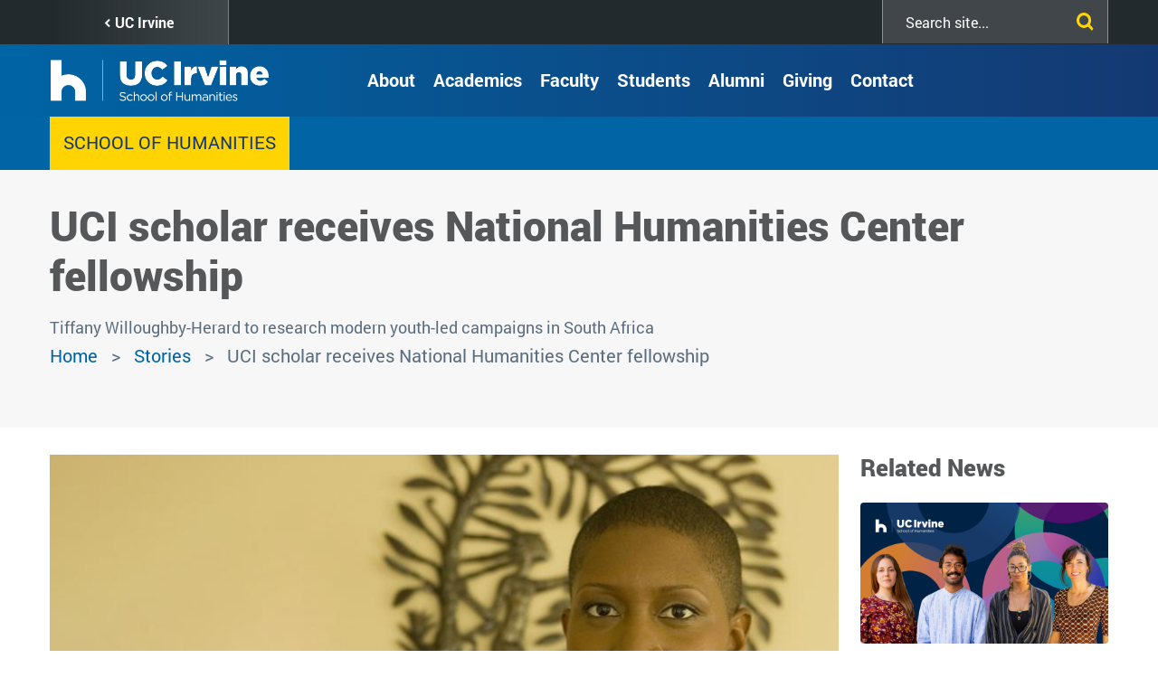

--- FILE ---
content_type: text/html; charset=UTF-8
request_url: https://www.humanities.uci.edu/news/uci-scholar-receives-national-humanities-center-fellowship
body_size: 14060
content:
<!DOCTYPE html>
<html lang="en" dir="ltr" prefix="content: http://purl.org/rss/1.0/modules/content/  dc: http://purl.org/dc/terms/  foaf: http://xmlns.com/foaf/0.1/  og: http://ogp.me/ns#  rdfs: http://www.w3.org/2000/01/rdf-schema#  schema: http://schema.org/  sioc: http://rdfs.org/sioc/ns#  sioct: http://rdfs.org/sioc/types#  skos: http://www.w3.org/2004/02/skos/core#  xsd: http://www.w3.org/2001/XMLSchema# ">
  <head>
    <meta charset="utf-8" />
<script async src="https://www.googletagmanager.com/gtag/js?id=UA-230852672-1"></script>
<script>window.dataLayer = window.dataLayer || [];function gtag(){dataLayer.push(arguments)};gtag("js", new Date());gtag("set", "developer_id.dMDhkMT", true);gtag("config", "UA-230852672-1", {"groups":"default","anonymize_ip":true,"page_placeholder":"PLACEHOLDER_page_path","allow_ad_personalization_signals":false});gtag("config", "G-KKP8NY7T1E", {"groups":"default","page_placeholder":"PLACEHOLDER_page_location","allow_ad_personalization_signals":false});</script>
<meta name="description" content="Tiffany Willoughby-Herard to research modern youth-led campaigns in South Africa" />
<link rel="canonical" href="https://www.humanities.uci.edu/news/uci-scholar-receives-national-humanities-center-fellowship" />
<link rel="image_src" href="https://www.humanities.uci.edu/sites/default/files/styles/article_image_891x504/public/2022-05/TiffanyStory.jpg?h=e6b5551c&amp;itok=ch7k44-W" />
<meta property="og:title" content="UCI scholar receives National Humanities Center fellowship" />
<meta property="og:description" content="Tiffany Willoughby-Herard to research modern youth-led campaigns in South Africa" />
<meta property="og:image" content="https://www.humanities.uci.edu/sites/default/files/styles/article_image_891x504/public/2022-05/TiffanyStory.jpg?h=e6b5551c&amp;itok=ch7k44-W" />
<meta property="og:image:url" content="https://www.humanities.uci.edu/sites/default/files/styles/article_image_891x504/public/2022-05/TiffanyStory.jpg?h=e6b5551c&amp;itok=ch7k44-W" />
<meta property="og:image:secure_url" content="https://www.humanities.uci.edu/sites/default/files/styles/article_image_891x504/public/2022-05/TiffanyStory.jpg?h=e6b5551c&amp;itok=ch7k44-W" />
<meta name="twitter:card" content="summary_large_image" />
<meta name="twitter:image" content="https://www.humanities.uci.edu/sites/default/files/styles/article_image_891x504/public/2022-05/TiffanyStory.jpg?h=e6b5551c&amp;itok=ch7k44-W" />
<meta name="Generator" content="Drupal 10 (https://www.drupal.org)" />
<meta name="MobileOptimized" content="width" />
<meta name="HandheldFriendly" content="true" />
<meta name="viewport" content="width=device-width, initial-scale=1.0" />
<link rel="icon" href="/themes/custom/uci_soh/favicon.ico" type="image/vnd.microsoft.icon" />

    <title>UCI scholar receives National Humanities Center fellowship | UCI School of Humanities</title>
    <link rel="stylesheet" media="all" href="/sites/default/files/css/css_jR_ir0nQyM76UGawTBamU3gPBWGOAthAUdcc4HKk1ZU.css?delta=0&amp;language=en&amp;theme=uci_soh&amp;include=[base64]" />
<link rel="stylesheet" media="all" href="https://cdnjs.cloudflare.com/ajax/libs/font-awesome/6.5.2/css/fontawesome.css" />
<link rel="stylesheet" media="all" href="https://cdnjs.cloudflare.com/ajax/libs/font-awesome/6.5.2/css/solid.css" />
<link rel="stylesheet" media="all" href="https://cdnjs.cloudflare.com/ajax/libs/font-awesome/6.5.2/css/regular.css" />
<link rel="stylesheet" media="all" href="https://cdnjs.cloudflare.com/ajax/libs/font-awesome/6.5.2/css/brands.css" />
<link rel="stylesheet" media="all" href="https://cdnjs.cloudflare.com/ajax/libs/font-awesome/6.5.2/css/sharp-regular.css" />
<link rel="stylesheet" media="all" href="https://cdnjs.cloudflare.com/ajax/libs/font-awesome/6.5.2/css/sharp-light.css" />
<link rel="stylesheet" media="all" href="https://cdnjs.cloudflare.com/ajax/libs/font-awesome/6.5.2/css/sharp-solid.css" />
<link rel="stylesheet" media="all" href="https://cdnjs.cloudflare.com/ajax/libs/font-awesome/6.5.2/css/custom-icons.css" />
<link rel="stylesheet" media="all" href="/sites/default/files/css/css__eHB7wuFWGJZupQe-B2L_zvNct7BEbwA9nXqf52ovT0.css?delta=9&amp;language=en&amp;theme=uci_soh&amp;include=[base64]" />
<link rel="stylesheet" media="all" href="/sites/default/files/css/css_HrHqxAjPjkc82uYLnNpP5ZNa6FAUExQrypr4mUXK-9U.css?delta=10&amp;language=en&amp;theme=uci_soh&amp;include=[base64]" />
<link rel="stylesheet" media="all" href="https://maxcdn.bootstrapcdn.com/bootstrap/4.0.0/css/bootstrap.min.css" crossorigin="anonymous" integrity="sha384-Gn5384xqQ1aoWXA+058RXPxPg6fy4IWvTNh0E263XmFcJlSAwiGgFAW/dAiS6JXm" />
<link rel="stylesheet" media="all" href="https://maxcdn.bootstrapcdn.com/font-awesome/4.5.0/css/font-awesome.min.css" />
<link rel="stylesheet" media="all" href="/sites/default/files/css/css_jqGMVfLcXviAxboMAEV-l4dFALu95SwV6GwSUoLQrng.css?delta=13&amp;language=en&amp;theme=uci_soh&amp;include=[base64]" />
<link rel="stylesheet" media="all" href="/sites/default/files/css/css_pIOBzwmsLMWG_RydKOyERBCf25uJceDrxFIXT34leGI.css?delta=14&amp;language=en&amp;theme=uci_soh&amp;include=[base64]" />
<link rel="stylesheet" media="all" href="/sites/default/files/asset_injector/css/font_changes-6ec9484e586091d5ba4218e321abdf04.css?t9hztt" />
<link rel="stylesheet" media="all" href="/sites/default/files/css/css_p6oOm5ZJVf9LYv0h-nafkhBHKl_3VNnr8ughCrRXhP4.css?delta=16&amp;language=en&amp;theme=uci_soh&amp;include=[base64]" />

    
  </head>
  <body class="anonymous page-node-article page-node-58852 path-news-uci-scholar-receives-national-humanities-center-fellowship path-node page-node-type-article">
        <a href="#main-content" class="visually-hidden focusable">
      Skip to main content
    </a>
    
      <div class="dialog-off-canvas-main-canvas" data-off-canvas-main-canvas>
    
<header id="site-branding" role="banner">
  <div id="site-utility">
    <div class="container clearfix">
        <div class="region region-utility">
    <nav role="navigation" aria-labelledby="block-utilitylinks-menu" id="block-utilitylinks" class="block block-menu navigation menu--utility-links">
            
  <h2 class="visually-hidden" id="block-utilitylinks-menu">Utility Links</h2>
  

        
              <ul class="menu">
                    <li class="menu-item">
        <a href="https://www.uci.edu/" target="_blank">UC Irvine </a>
              </li>
        </ul>
  


  </nav>
<div class="SearchForm block block-simple-gse-search block-simple-gse-search-block" data-drupal-selector="simple-gse-search-form" id="block-simplegsesearchblock">
      <h2>Search</h2>
        <form action="/news/uci-scholar-receives-national-humanities-center-fellowship" method="post" id="simple-gse-search-form" accept-charset="UTF-8">
  <input placeholder="Search site..." class="SearchForm-input form-text form-control" data-drupal-selector="edit-s" type="text" id="edit-s" name="s" value="" maxlength="128" />
<input class="SearchForm-submit button js-form-submit form-submit btn btn-primary" data-drupal-selector="edit-submit" type="submit" id="edit-submit" name="op" value="go" />
<input autocomplete="off" data-drupal-selector="form-0pxptvqfqsd9jo4iztg7jkmng-kvonvrqwszqqkgt6s" type="hidden" name="form_build_id" value="form-0pXPtvqfQsD9jO4iZtG7JkMnG-kVOnVRQwSZQQKgt6s" class="form-control" />
<input data-drupal-selector="edit-simple-gse-search-form" type="hidden" name="form_id" value="simple_gse_search_form" class="form-control" />

</form>

  </div>

  </div>

    </div>
  </div>
  <div id="site-header">
    <div class="container">
      <div class="row">
        <div class="col-md-12">  <div class="region region-header">
    <div id="block-uci-soh-branding" class="company-brand block block-system block-system-branding-block">
  
    
        <a href="/" rel="home" class="site-logo">
      <img src="/sites/default/files/UCI-Hum_h_Logo_White.png" alt="Home" />
    </a>
      </div>
<div id="block-mainnavigation" class="block block-tb-megamenu block-tb-megamenu-menu-blockmain">
  
    
      <style type="text/css">
  .tbm.animate .tbm-item > .tbm-submenu, .tbm.animate.slide .tbm-item > .tbm-submenu > div {
    transition-delay: 10ms;  -webkit-transition-delay: 10ms;  -ms-transition-delay: 10ms;  -o-transition-delay: 10ms;  transition-duration: 100ms;  -webkit-transition-duration: 100ms;  -ms-transition-duration: 100ms;  -o-transition-duration: 100ms;
  }
</style>
<nav  class="tbm tbm-main tbm-no-arrows animate slide" id="tbm-main" data-breakpoint="1200" data-duration="100" data-delay="10" aria-label="main navigation">
      <button class="tbm-button" type="button">
      <span class="tbm-button-container">
        <span></span>
        <span></span>
        <span></span>
        <span></span>
      </span>
    </button>
    <div class="tbm-collapse  always-show">
    <ul  class="tbm-nav level-0 items-7" role="list" >
        <li  class="tbm-item level-1" aria-level="1" >
      <div class="tbm-link-container">
            <a href="https://www.humanities.uci.edu/about-school"  class="tbm-link level-1">
                About
          </a>
            </div>
    
</li>

        <li  class="tbm-item level-1 tbm-item--has-dropdown" aria-level="1" >
      <div class="tbm-link-container">
            <a href="/academics"  class="tbm-link level-1 tbm-toggle" aria-expanded="false">
                Academics
          </a>
                <button class="tbm-submenu-toggle"><span class="visually-hidden">Toggle submenu</span></button>
          </div>
    <div  class="tbm-submenu tbm-item-child" role="list">
      <div  class="tbm-row">
      <div  class="tbm-column span12">
  <div class="tbm-column-inner">
               <ul  class="tbm-subnav level-1 items-5" role="list">
        <li  class="tbm-item level-2" aria-level="2" >
      <div class="tbm-link-container">
            <a href="/academics"  class="tbm-link level-2">
                Degrees/Minors
          </a>
            </div>
    
</li>

        <li  class="tbm-item level-2" aria-level="2" >
      <div class="tbm-link-container">
            <a href="/departments-centers-and-programs"  class="tbm-link level-2">
                Departments/Programs/Centers
          </a>
            </div>
    
</li>

  </ul>

      </div>
</div>

  </div>

  </div>

</li>

        <li  class="tbm-item level-1 tbm-item--has-dropdown" aria-level="1" >
      <div class="tbm-link-container">
            <a href="/directory/faculty"  class="tbm-link level-1 tbm-toggle" aria-expanded="false">
                Faculty
          </a>
                <button class="tbm-submenu-toggle"><span class="visually-hidden">Toggle submenu</span></button>
          </div>
    <div  class="tbm-submenu tbm-item-child" role="list">
      <div  class="tbm-row">
      <div  class="tbm-column span12">
  <div class="tbm-column-inner">
               <ul  class="tbm-subnav level-1 items-2" role="list">
        <li  class="tbm-item level-2" aria-level="2" >
      <div class="tbm-link-container">
            <a href="/directory/faculty"  class="tbm-link level-2">
                Faculty Stories
          </a>
            </div>
    
</li>

        <li  class="tbm-item level-2" aria-level="2" >
      <div class="tbm-link-container">
            <a href="/publications"  class="tbm-link level-2">
                Faculty Publications
          </a>
            </div>
    
</li>

  </ul>

      </div>
</div>

  </div>

  </div>

</li>

          <li  class="tbm-item level-1 tbm-item--has-dropdown" aria-level="1" >
      <div class="tbm-link-container">
            <span class="tbm-link level-1 no-link tbm-toggle" tabindex="0" aria-expanded="false">
                Students
          </span>
                <button class="tbm-submenu-toggle"><span class="visually-hidden">Toggle submenu</span></button>
          </div>
    <div  class="tbm-submenu tbm-item-child" role="list">
      <div  class="tbm-row">
      <div  class="tbm-column span12">
  <div class="tbm-column-inner">
               <ul  class="tbm-subnav level-1 items-3" role="list">
        <li  class="tbm-item level-2" aria-level="2" >
      <div class="tbm-link-container">
            <a href="/undergraduate-study"  class="tbm-link level-2">
                Undergraduate
          </a>
            </div>
    
</li>

        <li  class="tbm-item level-2" aria-level="2" >
      <div class="tbm-link-container">
            <a href="https://www.humanities.uci.edu/graduate"  class="tbm-link level-2">
                Graduate
          </a>
            </div>
    
</li>

        <li  class="tbm-item level-2" aria-level="2" >
      <div class="tbm-link-container">
            <a href="https://core.humanities.uci.edu/"  class="tbm-link level-2" target="_blank">
                Humanities Core
          </a>
            </div>
    
</li>

  </ul>

      </div>
</div>

  </div>

  </div>

</li>

        <li  class="tbm-item level-1 tbm-item--has-dropdown" aria-level="1" >
      <div class="tbm-link-container">
            <a href="/HumanitiesAlumni"  class="tbm-link level-1 tbm-toggle" aria-expanded="false">
                Alumni
          </a>
                <button class="tbm-submenu-toggle"><span class="visually-hidden">Toggle submenu</span></button>
          </div>
    <div  class="tbm-submenu tbm-item-child" role="list">
      <div  class="tbm-row">
      <div  class="tbm-column span12">
  <div class="tbm-column-inner">
               <ul  class="tbm-subnav level-1 items-1" role="list">
        <li  class="tbm-item level-2" aria-level="2" >
      <div class="tbm-link-container">
            <a href="https://engage.alumni.uci.edu/s/"  class="tbm-link level-2" target="_blank">
                UCI Alumni Association
          </a>
            </div>
    
</li>

  </ul>

      </div>
</div>

  </div>

  </div>

</li>

          <li  class="tbm-item level-1 tbm-item--has-dropdown" aria-level="1" >
      <div class="tbm-link-container">
            <span class="tbm-link level-1 no-link tbm-toggle" tabindex="0" aria-expanded="false">
                Giving
          </span>
                <button class="tbm-submenu-toggle"><span class="visually-hidden">Toggle submenu</span></button>
          </div>
    <div  class="tbm-submenu tbm-item-child" role="list">
      <div  class="tbm-row">
      <div  class="tbm-column span12">
  <div class="tbm-column-inner">
               <ul  class="tbm-subnav level-1 items-6" role="list">
        <li  class="tbm-item level-2" aria-level="2" >
      <div class="tbm-link-container">
            <a href="/giving"  class="tbm-link level-2">
                Director&#039;s Message
          </a>
            </div>
    
</li>

        <li  class="tbm-item level-2" aria-level="2" >
      <div class="tbm-link-container">
            <a href="/friends-humanities"  class="tbm-link level-2">
                Friends of Humanities
          </a>
            </div>
    
</li>

          <li  class="tbm-item level-2 tbm-group" aria-level="2" >
      <div class="tbm-link-container">
            <span class="tbm-link level-2 no-link tbm-group-title" tabindex="0" aria-expanded="false">
                Giving Opportunities 
          </span>
            </div>
    <div  class="tbm-group-container tbm-item-child" role="list">
      <div  class="tbm-row">
      <div  class="tbm-column span12">
  <div class="tbm-column-inner">
               <ul  class="tbm-subnav level-2 items-4" role="list">
        <li  class="tbm-item level-3" aria-level="3" >
      <div class="tbm-link-container">
            <a href="/giving-opportunities-students"  class="tbm-link level-3">
                Students
          </a>
            </div>
    
</li>

        <li  class="tbm-item level-3" aria-level="3" >
      <div class="tbm-link-container">
            <a href="/giving-opportunities-faculty"  class="tbm-link level-3">
                Faculty
          </a>
            </div>
    
</li>

        <li  class="tbm-item level-3" aria-level="3" >
      <div class="tbm-link-container">
            <a href="/giving-opportunities-academics"  class="tbm-link level-3">
                Academics
          </a>
            </div>
    
</li>

        <li  class="tbm-item level-3" aria-level="3" >
      <div class="tbm-link-container">
            <a href="/giving-opportunities-outreach"  class="tbm-link level-3">
                Outreach
          </a>
            </div>
    
</li>

  </ul>

      </div>
</div>

  </div>

  </div>

</li>

        <li  class="tbm-item level-2" aria-level="2" >
      <div class="tbm-link-container">
            <a href="/ways-give"  class="tbm-link level-2">
                Ways to Give
          </a>
            </div>
    
</li>

        <li  class="tbm-item level-2" aria-level="2" >
      <div class="tbm-link-container">
            <a href="/types-gifts"  class="tbm-link level-2">
                Types of Gifts
          </a>
            </div>
    
</li>

        <li  class="tbm-item level-2" aria-level="2" >
      <div class="tbm-link-container">
            <a href="https://secure.give.uci.edu/give-to-uci-school-of-humanities/"  class="tbm-link level-2" target="_blank">
                Make a Gift
          </a>
            </div>
    
</li>

  </ul>

      </div>
</div>

  </div>

  </div>

</li>

        <li  class="tbm-item level-1 tbm-item--has-dropdown" aria-level="1" >
      <div class="tbm-link-container">
            <a href="/contact-us"  class="tbm-link level-1 tbm-toggle" aria-expanded="false">
                Contact
          </a>
                <button class="tbm-submenu-toggle"><span class="visually-hidden">Toggle submenu</span></button>
          </div>
    <div  class="tbm-submenu tbm-item-child" role="list">
      <div  class="tbm-row">
      <div  class="tbm-column span12">
  <div class="tbm-column-inner">
               <ul  class="tbm-subnav level-1 items-2" role="list">
        <li  class="tbm-item level-2" aria-level="2" >
      <div class="tbm-link-container">
            <a href="/directory/faculty"  class="tbm-link level-2">
                Faculty Directory
          </a>
            </div>
    
</li>

        <li  class="tbm-item level-2" aria-level="2" >
      <div class="tbm-link-container">
            <a href="https://parking.uci.edu/maps/"  class="tbm-link level-2" target="_blank">
                UCI Campus Maps
          </a>
            </div>
    
</li>

  </ul>

      </div>
</div>

  </div>

  </div>

</li>

  </ul>

      </div>
  </nav>

<script>
if (window.matchMedia("(max-width: 1200px)").matches) {
  document.getElementById("tbm-main").classList.add('tbm--mobile')
}

var hideMobile = 
if (hideMobile === 1) {
  document.getElementById('tbm-main').classList.add('tbm--mobile-hide')
}

</script>

  </div>
<nav role="navigation" aria-labelledby="block-uci-soh-pushnavigationtoggle-menu" id="block-uci-soh-pushnavigationtoggle" class="push-nav-menu block block-menu navigation menu--push-navigation-toggle">
            
  <h2 class="visually-hidden" id="block-uci-soh-pushnavigationtoggle-menu">Push Navigation Toggle</h2>
  

        
              <ul class="menu">
                    <li class="menu-item">
        <a href="" class="fa fa-bars push-menu-toggle fa fa-bars push-menu-toggle" title="Toggle Push Menu">Menu</a>
              </li>
        </ul>
  


  </nav>

  </div>
</div>
      </div>
    </div>
  </div>
</header>

<div class="layout-alerts" role="region">
    <div class="region region-alerts">
    <div id="block-alertblock" class="site-alerts-block block block-kwall-alert-system block-alert-block">
  
    
      <div class="block-kwall-site-alert" style="display: none;">
                        <div class="arrow-container">
                          <button class="slick-arrow slick-prev">Prev<span class="fa fa-chevron-left"></span></button>
                          <button class="slick-arrow slick-next">Prev<span class="fa fa-chevron-right"></span></button>
                        </div>
                        <div class="slick-carousel-alert style-wrap"></div>
                      </div>
  </div>

  </div>

</div>

  <section class="layout-header-bellow" role="region">
    <div class="container">
        <div class="region region-header-bellow">
    <div class="views-element-container block block-views block-views-blockgroup-blocks-block-1" id="block-views-block-group-blocks-block-1">
  
    
      <div><div class="view view-group-blocks view-id-group_blocks view-display-id-block_1 js-view-dom-id-045ee522e3e05e9ce7c2283435a62fed11f0db66eb2f91072556fbad781c42d0">
  
    
      
      <div class="view-content">
          <div class="container views-row"><div class="views-field views-field-nothing"><span class="field-content"><div class="group-wordmark"><span>School of Humanities</span></div>
</span></div></div>

    </div>
  
          </div>
</div>

  </div>

  </div>

    </div>
  </section>

<section class="layout-hero-content" role="region">
    <div class="region region-hero">
    <div class="views-element-container block block-views block-views-blockhero-banner-block-2" id="block-uci-soh-views-block-hero-banner-block-2">
  
    
      <div><div class="view view-hero-banner view-id-hero_banner view-display-id-block_2 js-view-dom-id-987719aebcfd7ca0d5697b5a3edc06c6ecc605b4e0326bb681a881135825a568">
  
    
      
  
          </div>
</div>

  </div>

  </div>

</section>


<section class="layout-content-top" role="region">
  <div class="container">
    <div class="row">
      <div class="col-md-12">  <div class="region region-content-top">
    <div id="block-uci-soh-page-title" class="block block-core block-page-title-block">
  
    
      
  <h1 class="page-title"><span property="schema:name" class="field field--name-title field--type-string field--label-hidden">UCI scholar receives National Humanities Center fellowship</span>
</h1>


  </div>
<div class="views-element-container block block-views block-views-blockarticle-summary-block-1" id="block-views-block-article-summary-block-1">
  
    
      <div><div class="view view-article-summary view-id-article_summary view-display-id-block_1 js-view-dom-id-cfe39e4a0deb6206a39c0e780ea3a263b203dba3eaedbe39d4ec37c6088c8382">
  
    
      
      <div class="view-content">
          <div class="views-row">
<div class="article-summary">
  Tiffany Willoughby-Herard to research modern youth-led campaigns in South Africa
</div>


</div>

    </div>
  
          </div>
</div>

  </div>
<div id="block-uci-soh-breadcrumbs" class="block block-system block-system-breadcrumb-block">
  
    
        <nav class="breadcrumb" role="navigation" aria-labelledby="system-breadcrumb">
    <h2 id="system-breadcrumb" class="visually-hidden">Breadcrumb</h2>
    <ol>
          <li>
                  <a href="/">Home</a>
              </li>
          <li>
                  <a href="/news">Stories</a>
              </li>
            <li> UCI scholar receives National Humanities Center fellowship</li>
    </ol>
  </nav>

  </div>
<div data-drupal-messages-fallback class="hidden"></div>

  </div>
</div>
    </div>
  </div>
</section>






<div class="layout-container container">
  <main role="main" class="row">
    <a id="main-content" tabindex="-1"></a>    
    
        
    <div class="col-md-9 layout-center">
        <div class="region region-content">
    <div id="block-uci-soh-content" class="block block-system block-system-main-block">
  
    
      

      <div class="field field--name-field-media field--type-entity-reference field--label-hidden field__items">
                <div class="field__item">
        <div class="media media--type-article-featured-image media--view-mode-default">
  
          <div class="field field--name-field-media-image-9 field--type-image field--label-hidden field__items">
                <div class="field__item">
          <img src="/sites/default/files/styles/article_image_891x504/public/2022-05/TiffanyStory.jpg?h=e6b5551c&amp;itok=ch7k44-W" width="891" height="504" alt="A headshot of Tiffany Willoughby-Herard against a pale yellow background" loading="lazy" typeof="foaf:Image" class="image-style-article-image-891x504" />



            </div>
          </div>

  </div>

            </div>
          </div>

<div class="author-info">
  <div class="row">
    <div class="col-md-7">
      <div class="post-author">
                  <div class="post-department">
                <div class="field field--name-field-related-department field--type-entity-reference field--label-hidden field__items">
                <div class="field__item">
        <a href="/office-dean" hreflang="en">Office of the Dean</a>
            </div>
                  <div class="field__item">
        <a href="/afam" hreflang="en">African American Studies</a>
            </div>
          </div>

          </div>
                <div class="post-date">
          May 13, 2022
        </div>
      </div>
    </div>
    <div class="col-md-5">
      <div class="post-social">
        <div class="label">SHARE</div>
        <div class="sharethis-wrapper">
      <span st_url="https://www.humanities.uci.edu/news/uci-scholar-receives-national-humanities-center-fellowship" st_title="UCI scholar receives National Humanities Center fellowship" class="st_facebook_large" displayText="facebook"></span>

      <span st_url="https://www.humanities.uci.edu/news/uci-scholar-receives-national-humanities-center-fellowship" st_title="UCI scholar receives National Humanities Center fellowship" class="st_twitter_large" displayText="twitter"></span>

      <span st_url="https://www.humanities.uci.edu/news/uci-scholar-receives-national-humanities-center-fellowship" st_title="UCI scholar receives National Humanities Center fellowship" class="st_linkedin_large" displayText="linkedin"></span>

  </div>

      </div>
    </div>
  </div>
</div>

    <div property="schema:text" class="clearfix text-formatted field field--name-body field--type-text-with-summary field--label-hidden field__items">
                <div property="schema:text" class="mb-5 field__item">
        <p style="text-align:start">Tiffany Willoughby-Herard, associate professor of African American Studies and equity advisor in the UCI School of Humanities, has received a National Humanities Center Residential Fellowship.</p>

<p>She is among 33 fellows who have been appointed for the academic year 2022–23. These leading scholars come to the center from universities in 16 U.S. states as well as Australia, Canada, Costa Rica, Hong Kong, Singapore and South Africa. The National Humanities Center is awarding over $1,800,000 in fellowship grants to enable the selected scholars to take leave from their normal academic duties and pursue research at the center. Each fellow will work on an individual project and share ideas in seminars, lectures and conferences with other scholars at the center.</p>

<p>Willoughby-Herard’s expertise is in comparative racialization in the South African and North American contexts, Black political thought and African feminisms. At UCI, she holds faculty affiliations in the Culture and Theory Ph.D. Program and the Departments of Comparative Literature, Political Science and Global and International Studies. She was recently named Professor Extraordinarius in the Chief Albert Luthuli Research Chair at the University of South Africa.</p>

<p>During the fellowship, she will focus on her book project, “I Meant for You to be Free: A Love Letter to and Pedagogies for the Post-1994 Generation in South Africa.” Funded by a Rockefeller Foundation Fellowship, the project examines the political philosophies of young South African activists born since 1994.</p>

<p>“In ‘I meant for you to be free,’ I turn to the insights from radical egalitarian traditions of political education offered by two of the most prolific, genre-bending, activist scholars of the 1980s,” says Willoughby-Herard.</p>

<p>Willoughby-Herard is organizing her research around the political ideas and cultural work of global Black feminist activist Fatima Meer and Pan-Africanist Congress leader and jurist Motsoko Pheko. The book aims to historicize contemporary youth-led campaigns against femicide, corrective rape and transphobia; campaigns for land return as the key to ending poverty and unemployment; and campaigns undertaken in the context of political entrepreneurs stoking the flames of anti-Black violence.<span style="font-size:medium"><span style="font-family:Calibri, sans-serif"><span style="color:#000000"><span style="font-style:normal"><span style="font-weight:normal"><span style="white-space:normal"><span style="text-decoration:none"><span style="background-color:white"><span style="vertical-align:baseline"><span style="font-family:inherit, serif"><span style="color:black"></span></span></span></span></span></span></span></span></span></span></span></p>

<p style="text-align:start"><span style="font-size:medium"><span style="font-family:Calibri, sans-serif"><span style="color:#000000"><span style="font-style:normal"><span style="font-weight:normal"><span style="white-space:normal"><span style="text-decoration:none"><span style="font-family:&quot;Times New Roman&quot;, serif"></span></span></span></span></span></span></span></span></p>

<p style="text-align:start"><span style="font-size:medium"><span style="font-family:Calibri, sans-serif"><span style="color:#000000"><span style="font-style:normal"><span style="font-weight:normal"><span style="white-space:normal"><span style="text-decoration:none"></span></span></span></span></span></span></span></p>

            </div>
          </div>
    <div class="field field--name-field-article-taxonomies field--type-entity-reference field--label-hidden field__items">
                <div class="field__item">
        African American Studies
            </div>
          </div>



  </div>

  </div>

    </div>
    
        <aside class="layout-sidebar-right col-md-3" role="complementary">
        <div class="region region-sidebar-right">
    <div class="views-element-container block block-views block-views-blockarticle-view-block-6" id="block-views-block-article-view-block-6">
  
      <h2>Related News</h2>
    
      <div><div class="view view-article-view view-id-article_view view-display-id-block_6 js-view-dom-id-3f5973ffe0b04a327494298c2dcbf7ae5372c70912f85a8b6e379c8cb60f113a">
  
    
      
      <div class="view-content">
          <div class="views-row"><div class="views-field views-field-field-media"><div class="field-content">  <a href="/news/school-humanities-welcomes-four-new-faculty" hreflang="en"><img loading="lazy" src="/sites/default/files/styles/related_article_387x220_/public/2025-09/New%20Faculty%202025.png?itok=mUwz6hrr" width="387" height="220" alt="Nicole Hughes, Prashanth Kamalakanthan, Taija Mars McDougall and Margaux Fitoussi against a colorful background." typeof="foaf:Image" class="image-style-related-article-387x220-" />

</a>
</div></div><div class="views-field views-field-title"><span class="field-content"><a href="/news/school-humanities-welcomes-four-new-faculty" hreflang="en">School of Humanities welcomes four new faculty</a></span></div><div class="views-field views-field-body"><span class="field-content">Four new faculty members join UCI Humanities for the 2025-26 academic year</span></div></div>
    <div class="views-row"><div class="views-field views-field-field-media"><div class="field-content">  <a href="/news/power-black-pop-culture" hreflang="en"><img loading="lazy" src="/sites/default/files/styles/related_article_387x220_/public/2025-02/90s%20pop.png?itok=wTknuGy6" width="387" height="220" alt="A collage of images from 90&#039;s black popular culture." typeof="foaf:Image" class="image-style-related-article-387x220-" />

</a>
</div></div><div class="views-field views-field-title"><span class="field-content"><a href="/news/power-black-pop-culture" hreflang="en">The power of Black pop culture</a></span></div><div class="views-field views-field-body"><span class="field-content">UCI humanities students understand American history through ‘90s Black popular culture</span></div></div>
    <div class="views-row"><div class="views-field views-field-field-media"><div class="field-content">  <a href="/news/uci-podcast-bridget-r-cooks-takes-us-inside-met-0" hreflang="en"><img loading="lazy" src="/sites/default/files/styles/related_article_387x220_/public/2024-02/240213_Cooks_2750_sz.JPG?itok=0IJQSiyY" width="387" height="220" alt="Bridget Cooks standing in front of bridge " typeof="foaf:Image" class="image-style-related-article-387x220-" />

</a>
</div></div><div class="views-field views-field-title"><span class="field-content"><a href="/news/uci-podcast-bridget-r-cooks-takes-us-inside-met-0" hreflang="en">UCI Podcast: Bridget R. Cooks takes us inside the Met</a></span></div><div class="views-field views-field-body"><span class="field-content">Why the timing is right for the ‘Harlem Renaissance and Transatlantic Modernism’ exhibition</span></div></div>
    <div class="views-row"><div class="views-field views-field-field-media"><div class="field-content">  <a href="/news/artistic-reawakening" hreflang="en"><img loading="lazy" src="/sites/default/files/styles/related_article_387x220_/public/2024-02/Harlem%20-%20Template.png?itok=7VWrWdYo" width="387" height="220" alt="A photo of a painting from &quot;The Harlem Renaissance&quot;." typeof="foaf:Image" class="image-style-related-article-387x220-" />

</a>
</div></div><div class="views-field views-field-title"><span class="field-content"><a href="/news/artistic-reawakening" hreflang="en">An artistic reawakening</a></span></div><div class="views-field views-field-body"><span class="field-content">UCI African American studies and art history professor contributes to Harlem Renaissance exhibition at The Met</span></div></div>
    <div class="views-row"><div class="views-field views-field-field-media"><div class="field-content">  <a href="/news/school-humanities-welcomes-ten-new-faculty" hreflang="en"><img loading="lazy" src="/sites/default/files/styles/related_article_387x220_/public/2023-10/Faculty%20News%20Stories%20for%20Web%20-%20Template.png?itok=T1RZ9S8p" width="387" height="220" alt="Collage of ten new humanities faculty" typeof="foaf:Image" class="image-style-related-article-387x220-" />

</a>
</div></div><div class="views-field views-field-title"><span class="field-content"><a href="/news/school-humanities-welcomes-ten-new-faculty" hreflang="en">School of Humanities welcomes ten new faculty</a></span></div><div class="views-field views-field-body"><span class="field-content">Ten new faculty members join UCI Humanities this academic year</span></div></div>

    </div>
  
          </div>
</div>

  </div>

  </div>

    </aside>
    
  </main>
</div>

<section class="layout-content-bottom" role="region">
    <div class="region region-content-bottom">
    <div class="views-element-container block block-views block-views-blockgroup-blocks-block-2" id="block-views-block-group-blocks-block-2">
  
    
      <div><div class="container view view-group-blocks view-id-group_blocks view-display-id-block_2 js-view-dom-id-fc9b5925d092978070492155e67571bcb3ba86a472e0f2522e39c92bf20f0c9c">
  
    
      
      <div class="view-content">
          <div class="views-row"><div class="views-field views-field-nothing"><span class="field-content"></span></div></div>

    </div>
  
          </div>
</div>

  </div>

  </div>

</section>

  <section class="layout-above-footer" role="region">
    <div class="container">
      <div class="upper">
        <a href="#" class="back-to-top" role="button" aria-label="Back to top" data-once="upperBehavior">
          <i class="fa fa-chevron-up" aria-hidden="true"></i>
          <span class="visually-hidden">Back to top</span>
        </a>
      </div>
      <div class="row">
        <div class="col-md-12">  <div class="region region-above-footer">
    <div id="block-fakesubscriptionblock" class="block block-custom-module block-fake-subscription-block">
  
      <h2>Subscribe to our newsletter</h2>
    
      <div class="fake-subscription-wrapper">
  <div class="form-item form-groupform-type-email">
    <input placeholder="Subscribe for News" type="text" id="edit-email-address" name="email_address"
           value="" size="60" maxlength="128" class="form-text form-control">
  </div>
  <div class="form-actions form-wrapper">
    <a href="http://eepurl.com/ivY0q2" target="_blank"
       class="button button--primary js-form-submit form-submit btn btn-primary">Subscribe</a>
  </div>
</div>

  </div>

  </div>
</div>
      </div>
    </div>
  </section>

  <footer class="layout-footer-content" role="contentinfo">
    <div class="layout-footer-background"></div>
    <div class="layout-footer-wrapper">
      <div class="layout-footer-content-inner">
        <div class="container">
          <div class="row">
                          <div class="footer-first">
                  <div class="region region-footer-first">
    <div id="block-footerlogo" class="footer-logo block block-block-content block-block-content7806ecac-9fd8-490b-bf4f-a303c8ed553a">
  
    
          <div class="clearfix text-formatted field field--name-body field--type-text-with-summary field--label-hidden field__items">
                <div class="field__item">
        <p class="footer-logo-left"><a href="/" title="Home"><img alt="UC Irvine School of Humanities" height="65" src="/themes/custom/uci_soh/images/UCI-Hum_h_Logo_White.png" width="266" loading="lazy" /></a></p>

<p>4100 Humanities Gateway<br />
Irvine, CA 92697</p>

            </div>
          </div>

  </div>
<div id="block-footersociallinks" class="footer-social-links block block-block-content block-block-content76e08c09-eacc-42fc-85c3-9a02bf1e4d71">
  
    
          <div class="field field--name-field-link field--type-link field--label-hidden field__items">
            <a href="https://www.facebook.com/uci.humanities" class="facebook">facebook</a>
              <a href="https://www.youtube.com/channel/UCq5WMmKw3N5cBLwJyTdPN1g" class="youtube">youtube</a>
              <a href="https://www.instagram.com/ucihumanities/" class="instagram">instagram</a>
              <a href="https://www.linkedin.com/company/ucihumanities" class="linkedin">linkedIn</a>
          </div>

  </div>

  </div>

              </div>
                                                  <div class="footer-third">
                  <div class="region region-footer-third">
    <nav role="navigation" aria-labelledby="block-footer-2-menu" id="block-footer-2" class="footer-menu block block-menu navigation menu--footer">
      
  <h2 id="block-footer-2-menu">Useful links</h2>
  

        
              <ul class="menu">
                    <li class="menu-item">
        <a href="/undergrad" data-drupal-link-system-path="node/6137">Office of Undergraduate Study</a>
              </li>
                <li class="menu-item">
        <a href="/graduate" data-drupal-link-system-path="node/6139">Office of Graduate Study</a>
              </li>
                <li class="menu-item">
        <a href="/copyright-and-accessibility" data-drupal-link-system-path="node/41350">Accessibility/Copyright</a>
              </li>
                <li class="menu-item">
        <a href="https://www.humanities.uci.edu/sites/default/files/2024-06/SOH%20U18_Workload_Policy_rev%202024.pdf" target="_blank">Unit 18 Workload Policy</a>
              </li>
                <li class="menu-item">
        <a href="https://www.humanities.uci.edu/administrative-resources" target="_blank">Administrative Resources</a>
              </li>
                <li class="menu-item">
        <a href="/contact-us" data-drupal-link-system-path="node/41349">Contact Us</a>
              </li>
        </ul>
  


  </nav>

  </div>

              </div>
                      </div>
        </div>
      </div>
              <div class="layout-footer-copyright">
          <div class="layout-footer-copyright-inner">
            <div class="container">
              <div class="row">
                <div class="col-md-12">  <div class="region region-footer-copyright">
    <div id="block-copyright" class="block block-block-content block-block-contentf9654f63-c34c-42c2-94f1-38393f0d550f">
  
    
          <div class="clearfix text-formatted field field--name-body field--type-text-with-summary field--label-hidden field__items">
                <div class="field__item">
        <p><a data-entity-substitution="canonical" data-entity-type="node" data-entity-uuid="760c04be-1884-42ff-b283-4a61df7fd5df" href="/copyright-and-accessibility" title="Copyright and Accessibility">Copyright © 2023 UC Regents. All rights reserved.</a></p>

<p><a data-entity-substitution="canonical" data-entity-type="node" data-entity-uuid="f917dce5-0b16-41e3-ae4e-6c5731a51a85" href="/privacy-policy" title="Privacy Policy">Privacy Policy</a></p>

            </div>
          </div>

  </div>

  </div>
</div>
              </div>
            </div>
          </div>
        </div>
          </div>
  </footer>

<section class="layout-push-navigation" role="region">
  <div class="push-nav-wrapper">  <div class="region region-slide-in-navigation">
    <nav role="navigation" aria-labelledby="block-uci-soh-pushnavigationtoggle-2-menu" id="block-uci-soh-pushnavigationtoggle-2" class="block block-menu navigation menu--push-navigation-toggle">
            
  <h2 class="visually-hidden" id="block-uci-soh-pushnavigationtoggle-2-menu">Push Navigation Toggle</h2>
  

        
              <ul class="menu">
                    <li class="menu-item">
        <a href="" class="fa fa-bars push-menu-toggle fa fa-bars push-menu-toggle" title="Toggle Push Menu">Menu</a>
              </li>
        </ul>
  


  </nav>
<nav role="navigation" aria-labelledby="block-uci-soh-mainnavigation-3-menu" id="block-uci-soh-mainnavigation-3" class="push-nav-menu block block-menu navigation menu--main">
            
  <h2 class="visually-hidden" id="block-uci-soh-mainnavigation-3-menu">Main navigation</h2>
  

        
    
          <ul class="menu nav menu-level-0">
      
          
              <li class="menu__item">
        <a href="https://www.humanities.uci.edu/about-school" class="menu__link">About</a>
      
      
      </li>
          
            <li class="expanded dropdown-item menu__item">
                  <a href="/academics" class="dropdown-toggle menu__link" data-drupal-link-system-path="node/6124">Academics</a>
                <span class="submenu-toggle" data-toggle=".menu-level-1" tabindex="0" title="Academics"></span>
      
                  
          <div class="dropdown-menu-list menu-level-1">
    <ul class="menu-list-1">

  
          
              <li class="menu__item">
        <a href="/academics" class="menu__link" data-drupal-link-system-path="node/6124">Degrees/Minors</a>
      
      
      </li>
          
              <li class="menu__item">
        <a href="/departments-centers-and-programs" class="menu__link" data-drupal-link-system-path="node/41364">Departments/Programs/Centers</a>
      
      
      </li>
          </ul>
    </div>
  
    
  
      
      </li>
          
            <li class="expanded dropdown-item menu__item">
                  <a href="/directory/faculty" class="dropdown-toggle menu__link" data-drupal-link-system-path="directory/faculty">Faculty</a>
                <span class="submenu-toggle" data-toggle=".menu-level-1" tabindex="0" title="Faculty"></span>
      
                  
          <div class="dropdown-menu-list menu-level-1">
    <ul class="menu-list-1">

  
          
              <li class="menu__item">
        <a href="/directory/faculty" class="menu__link" data-drupal-link-system-path="directory/faculty">Faculty Stories</a>
      
      
      </li>
          
              <li class="menu__item">
        <a href="/publications" class="menu__link" data-drupal-link-system-path="publications">Faculty Publications</a>
      
      
      </li>
          </ul>
    </div>
  
    
  
      
      </li>
          
            <li class="expanded dropdown-item menu__item">
                  <span class="dropdown-toggle menu__link nolink" tabindex="0">Students</span>
                <span class="submenu-toggle" data-toggle=".menu-level-1" tabindex="0" title="Students"></span>
      
                  
          <div class="dropdown-menu-list menu-level-1">
    <ul class="menu-list-1">

  
          
              <li class="menu__item">
        <a href="/undergraduate-study" class="menu__link">Undergraduate</a>
      
      
      </li>
          
              <li class="menu__item">
        <a href="https://www.humanities.uci.edu/graduate" class="menu__link">Graduate</a>
      
      
      </li>
          
              <li class="menu__item">
        <a href="https://core.humanities.uci.edu/" target="_blank" class="menu__link">Humanities Core</a>
      
      
      </li>
          </ul>
    </div>
  
    
  
      
      </li>
          
            <li class="expanded dropdown-item menu__item">
                  <a href="/HumanitiesAlumni" class="dropdown-toggle menu__link" data-drupal-link-system-path="node/61735">Alumni</a>
                <span class="submenu-toggle" data-toggle=".menu-level-1" tabindex="0" title="Alumni"></span>
      
                  
          <div class="dropdown-menu-list menu-level-1">
    <ul class="menu-list-1">

  
          
              <li class="menu__item">
        <a href="https://engage.alumni.uci.edu/s/" target="_blank" class="menu__link">UCI Alumni Association</a>
      
      
      </li>
          </ul>
    </div>
  
    
  
      
      </li>
          
            <li class="expanded dropdown-item menu__item">
                  <span class="dropdown-toggle menu__link nolink" tabindex="0">Giving</span>
                <span class="submenu-toggle" data-toggle=".menu-level-1" tabindex="0" title="Giving"></span>
      
                  
          <div class="dropdown-menu-list menu-level-1">
    <ul class="menu-list-1">

  
          
              <li class="menu__item">
        <a href="/giving" class="menu__link" data-drupal-link-system-path="node/41351">Director&#039;s Message</a>
      
      
      </li>
          
              <li class="menu__item">
        <a href="/friends-humanities" class="menu__link" data-drupal-link-system-path="node/41354">Friends of Humanities</a>
      
      
      </li>
          
            <li class="expanded dropdown-item menu__item">
                  <span class="dropdown-toggle menu__link nolink" tabindex="0">Giving Opportunities </span>
                <span class="submenu-toggle" data-toggle=".menu-level-2" tabindex="0" title="Giving Opportunities "></span>
      
                  
          <div class="dropdown-menu-list menu-level-2">
    <ul class="menu-list-2">

  
          
              <li class="menu__item">
        <a href="/giving-opportunities-students" class="menu__link" data-drupal-link-system-path="node/41359">Students</a>
      
      
      </li>
          
              <li class="menu__item">
        <a href="/giving-opportunities-faculty" class="menu__link" data-drupal-link-system-path="node/41358">Faculty</a>
      
      
      </li>
          
              <li class="menu__item">
        <a href="/giving-opportunities-academics" class="menu__link" data-drupal-link-system-path="node/41360">Academics</a>
      
      
      </li>
          
              <li class="menu__item">
        <a href="/giving-opportunities-outreach" class="menu__link" data-drupal-link-system-path="node/41361">Outreach</a>
      
      
      </li>
          </ul>
    </div>
  
    
  
      
      </li>
          
              <li class="menu__item">
        <a href="/ways-give" class="menu__link" data-drupal-link-system-path="node/41355">Ways to Give</a>
      
      
      </li>
          
              <li class="menu__item">
        <a href="/types-gifts" class="menu__link" data-drupal-link-system-path="node/41356">Types of Gifts</a>
      
      
      </li>
          
              <li class="menu__item">
        <a href="https://secure.give.uci.edu/give-to-uci-school-of-humanities/" target="_blank" class="menu__link">Make a Gift</a>
      
      
      </li>
          </ul>
    </div>
  
    
  
      
      </li>
          
            <li class="expanded dropdown-item menu__item">
                  <a href="/contact-us" class="dropdown-toggle menu__link" data-drupal-link-system-path="node/41349">Contact</a>
                <span class="submenu-toggle" data-toggle=".menu-level-1" tabindex="0" title="Contact"></span>
      
                  
          <div class="dropdown-menu-list menu-level-1">
    <ul class="menu-list-1">

  
          
              <li class="menu__item">
        <a href="/directory/faculty" class="menu__link" data-drupal-link-system-path="directory/faculty">Faculty Directory</a>
      
      
      </li>
          
              <li class="menu__item">
        <a href="https://parking.uci.edu/maps/" target="_blank" class="menu__link">UCI Campus Maps</a>
      
      
      </li>
          </ul>
    </div>
  
    
  
      
      </li>
      
          </ul>
    
  
<div class="push-menu-close">
  <span class="close-button">Close</span>
</div>

  </nav>
<nav role="navigation" aria-labelledby="block-utilitymenu-menu" id="block-utilitymenu" class="block block-menu navigation menu--utility-menu">
      
  <h2 id="block-utilitymenu-menu">Quicklinks</h2>
  

        
              <ul class="menu">
                    <li class="menu-item">
        <a href="/events" data-drupal-link-system-path="events">Events</a>
              </li>
                <li class="menu-item">
        <a href="/directory/faculty" data-drupal-link-system-path="directory/faculty">Faculty</a>
              </li>
                <li class="menu-item">
        <a href="/give">Give</a>
              </li>
        </ul>
  


  </nav>

  </div>
</div>
</section>

  </div>

    
    <script type="application/json" data-drupal-selector="drupal-settings-json">{"path":{"baseUrl":"\/","scriptPath":null,"pathPrefix":"","currentPath":"node\/58852","currentPathIsAdmin":false,"isFront":false,"currentLanguage":"en"},"pluralDelimiter":"\u0003","suppressDeprecationErrors":true,"ajaxPageState":{"libraries":"asset_injector\/css\/basic_front_end_styles,asset_injector\/css\/font_changes,asset_injector\/css\/quick_form_fixes,calendar\/calendar.theme,ckeditor_indentblock\/indentblock,classy\/base,classy\/messages,core\/normalize,custom_module\/advance-link,fontawesome\/fontawesome.webfonts.brands,fontawesome\/fontawesome.webfonts.custom,fontawesome\/fontawesome.webfonts.regular,fontawesome\/fontawesome.webfonts.sharplight,fontawesome\/fontawesome.webfonts.sharpregular,fontawesome\/fontawesome.webfonts.sharpsolid,fontawesome\/fontawesome.webfonts.solid,fontawesome\/fontawesome.webfonts.thin,google_analytics\/google_analytics,kwall\/bootstrap,kwall\/default,kwall\/flexslider,kwall\/fontawesome,kwall\/gridder,kwall\/isotope,kwall\/slickslider,kwall_alert_system\/alert-rest,kwall_map\/kwall_map,sharethis\/sharethis,sharethis\/sharethispickerexternalbuttons,sharethis\/sharethispickerexternalbuttonsws,system\/base,tb_megamenu\/base,tb_megamenu\/styles,uci_soh\/default,views\/views.module","theme":"uci_soh","theme_token":null},"ajaxTrustedUrl":{"form_action_p_pvdeGsVG5zNF_XLGPTvYSKCf43t8qZYSwcfZl2uzM":true},"google_analytics":{"account":"UA-230852672-1","trackOutbound":true,"trackMailto":true,"trackTel":true,"trackDownload":true,"trackDownloadExtensions":"7z|aac|arc|arj|asf|asx|avi|bin|csv|doc(x|m)?|dot(x|m)?|exe|flv|gif|gz|gzip|hqx|jar|jpe?g|js|mp(2|3|4|e?g)|mov(ie)?|msi|msp|pdf|phps|png|ppt(x|m)?|pot(x|m)?|pps(x|m)?|ppam|sld(x|m)?|thmx|qtm?|ra(m|r)?|sea|sit|tar|tgz|torrent|txt|wav|wma|wmv|wpd|xls(x|m|b)?|xlt(x|m)|xlam|xml|z|zip"},"kwall_map":{"style":"","locations":[{"overlay_0":"\/sites\/default\/files\/2020\/images\/OIT-map-overlay-3.png","swLat_0":"42.25212","swLon_0":"-121.79296","neLat_0":"42.26318","neLon_0":"-121.77758"}]},"smartIp":"{\u0022location\u0022:[]}","smartIpSrc":{"smartIp":"smart_ip","geocodedSmartIp":"geocoded_smart_ip","w3c":"w3c"},"sharethis":{"publisher":"dr-54961554-9bf4-2743-d9b5-f4cd25f9989d","version":"5x","doNotCopy":true,"hashAddressBar":false,"doNotHash":true,"onhover":false},"TBMegaMenu":{"TBElementsCounter":{"column":null},"theme":"uci_soh","tbm-main":{"arrows":"0"}},"user":{"uid":0,"permissionsHash":"49eb8d0aecf6d7c5643e4112a564be854acc8dd2bb6642ee6f78f02e1b68d9a6"}}</script>
<script src="/sites/default/files/js/js_2ir1z4epJQMpJ2KWMcULRD7Lb84fqW_ZT3FbEWHQYsE.js?scope=footer&amp;delta=0&amp;language=en&amp;theme=uci_soh&amp;include=[base64]"></script>
<script src="https://maxcdn.bootstrapcdn.com/bootstrap/4.0.0/js/bootstrap.min.js" crossorigin="anonymous" integrity="sha384-JZR6Spejh4U02d8jOt6vLEHfe/JQGiRRSQQxSfFWpi1MquVdAyjUar5+76PVCmYl"></script>
<script src="/sites/default/files/js/js_E9k3k15lIN3n5014hjgyswGmaJIXn6jl4GJcmBrV_VY.js?scope=footer&amp;delta=2&amp;language=en&amp;theme=uci_soh&amp;include=[base64]"></script>
<script src="https://ws.sharethis.com/button/buttons.js"></script>
<script src="/sites/default/files/js/js_ttESKcIBwqrrTmeTC6XPmTRDkFHl9HzHW02Tq3dv5Qk.js?scope=footer&amp;delta=4&amp;language=en&amp;theme=uci_soh&amp;include=[base64]"></script>

  </body>
</html>

--- FILE ---
content_type: text/css
request_url: https://www.humanities.uci.edu/sites/default/files/css/css_pIOBzwmsLMWG_RydKOyERBCf25uJceDrxFIXT34leGI.css?delta=14&language=en&theme=uci_soh&include=eJyNVNFyhCAM_CEqn8REiEoFYkmoZ7--KPbmru3M-eJslg0sSQSYUYxP72iFsrbMugf21gyZkhhMzrBsAVnBX-WwS-wEafx__aN4O5uBcjSDv1WNhVB3hLp6gk4mjKjsjM7XrJruMEkfyM76AStbWCiaSK4E1OA-IVl8Cz7NajcBKzJF1A-4W7HfQ-7qffC1iil491qWcSwB8oVTMyTHr3Uy-XTB3QR5uXz2oQ5-nOSi9uLlWxfUSDQGNJAgbOIt69-EmlcIwURY9B0p3lgw6qMbljLq94-CeeuodrIlaIcDlCBn1BMJS66pLR4C3rj6xHwSNbDzE_Pg-mQ8k9DyE43Zu11tQ53W7fTScERm2Of48JbqzELwX6iK9YZpunv79LiyPr5dG0e1lxBrH1nf0VKdYcabYK5F6YsIJV75srS58KmRXSuVKb7xLpelss5DoPG_PZ8KbIlmf1bA1P8uizl7cQRvGVmU9CbiCBFTaWV5JNoL8A0O1qbA
body_size: 49
content:
/* @license GNU-GPL-2.0-or-later https://www.drupal.org/licensing/faq */
.paragraph.paragraph--type--quicklink-bar > div > .field__item{display:inline-block;margin:0 2rem;text-align:center;}.view-stories .image-style-story-image-large{max-width:100%;height:auto;}ol ol,ol ul,ul ol,ul ul{padding-bottom:2rem;}.paragraph--type--apply-gridder .paragraph--type--gridder .gridder .gridder-show .gridder-expanded-content a.button{font-size:1.8rem;color:#fff;font-weight:bold;padding:10.5px 50px;}.paragraph--type--apply-gridder .paragraph--type--gridder .gridder .gridder-show .gridder-expanded-content a.button:hover,.paragraph--type--apply-gridder .paragraph--type--gridder .gridder .gridder-show .gridder-expanded-content a.button:focus{color:#ffd24f;box-shadow:0 0 6px 0 rgba(0,0,0,0.20);}.paragraph--type--apply-gridder .paragraph--type--gridder .gridder .gridder-show .gridder-expanded-content a:after{display:none;}.layout-header-bellow .region-header-bellow .group-wordmark h1,.layout-header-bellow .region-header-bellow .group-wordmark a{text-decoration:none;font-family:"Roboto",sans-serif;line-height:1.214;color:#143972;margin:0;padding:15px 0;text-transform:uppercase;font-weight:400;text-decoration:none;}


--- FILE ---
content_type: text/css
request_url: https://www.humanities.uci.edu/sites/default/files/css/css_p6oOm5ZJVf9LYv0h-nafkhBHKl_3VNnr8ughCrRXhP4.css?delta=16&language=en&theme=uci_soh&include=eJyNVNFyhCAM_CEqn8REiEoFYkmoZ7--KPbmru3M-eJslg0sSQSYUYxP72iFsrbMugf21gyZkhhMzrBsAVnBX-WwS-wEafx__aN4O5uBcjSDv1WNhVB3hLp6gk4mjKjsjM7XrJruMEkfyM76AStbWCiaSK4E1OA-IVl8Cz7NajcBKzJF1A-4W7HfQ-7qffC1iil491qWcSwB8oVTMyTHr3Uy-XTB3QR5uXz2oQ5-nOSi9uLlWxfUSDQGNJAgbOIt69-EmlcIwURY9B0p3lgw6qMbljLq94-CeeuodrIlaIcDlCBn1BMJS66pLR4C3rj6xHwSNbDzE_Pg-mQ8k9DyE43Zu11tQ53W7fTScERm2Of48JbqzELwX6iK9YZpunv79LiyPr5dG0e1lxBrH1nf0VKdYcabYK5F6YsIJV75srS58KmRXSuVKb7xLpelss5DoPG_PZ8KbIlmf1bA1P8uizl7cQRvGVmU9CbiCBFTaWV5JNoL8A0O1qbA
body_size: -352
content:
/* @license GNU-GPL-2.0-or-later https://www.drupal.org/licensing/faq */
#layout-builder-modal .js-media-library-item a{font-size:0;}
